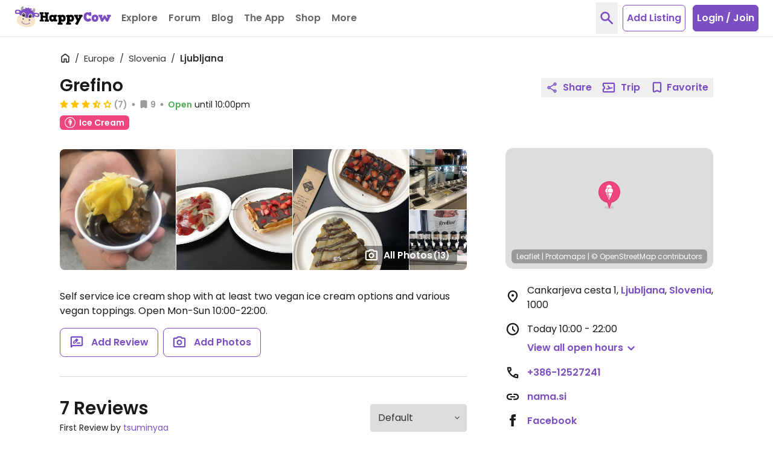

--- FILE ---
content_type: image/svg+xml
request_url: https://www.happycow.net/img/category/category_b-b.svg?1
body_size: 123
content:
<svg width="46" height="46" viewBox="0 0 46 46" xmlns="http://www.w3.org/2000/svg"><title>category_b&amp;b_hotel</title><desc>Created with Sketch.</desc><g fill="none"><path d="M2.177 23.01c0-11.626 9.42-21.05 21.041-21.05 11.622 0 21.042 9.424 21.042 21.05 0 11.626-9.42 21.05-21.042 21.05-11.621 0-21.041-9.424-21.041-21.05" fill="#2285A2"/><path d="M23.218 3.398c-10.809 0-19.604 8.798-19.604 19.612 0 10.814 8.795 19.612 19.604 19.612 10.81 0 19.605-8.798 19.605-19.612 0-10.814-8.795-19.612-19.605-19.612m0 42.1c-12.395 0-22.479-10.088-22.479-22.487 0-12.4 10.084-22.487 22.479-22.487 12.396 0 22.48 10.087 22.48 22.487 0 12.399-10.084 22.487-22.48 22.487" fill="#FEFEFE"/><path fill="#FEFEFE" d="M10.537 30.835h2.416v-16.46h-2.416z"/><path fill="#FEFEFE" d="M12.621 27.49h23.028v-2.307h-23.028z"/><path fill="#FEFEFE" d="M35.103 30.835h2.412v-9h-2.412z"/><path d="M19.533 20.958c0 1.275-1.032 2.307-2.307 2.307-1.271 0-2.303-1.032-2.303-2.307 0-1.271 1.032-2.302 2.303-2.302 1.275 0 2.307 1.031 2.307 2.302" fill="#FEFEFE"/><path d="M28.742 18.433h-7.676v5.16h12.063s-.328-4.828-4.386-5.16" fill="#FEFEFE"/></g></svg>

--- FILE ---
content_type: image/svg+xml
request_url: https://www.happycow.net/img/category/category_ice-cream.svg?1
body_size: 898
content:
<?xml version="1.0" encoding="UTF-8"?>
<svg width="46px" height="46px" viewBox="0 0 46 46" version="1.1" xmlns="http://www.w3.org/2000/svg" xmlns:xlink="http://www.w3.org/1999/xlink">
    <!-- Generator: Sketch 50.2 (55047) - http://www.bohemiancoding.com/sketch -->
    <title>Artboard 3</title>
    <desc>Created with Sketch.</desc>
    <defs></defs>
    <g id="Artboard-3" stroke="none" stroke-width="1" fill="none" fill-rule="evenodd">
        <g id="Group-2" fill-rule="nonzero">
            <g id="Group">
                <ellipse id="Oval" fill="#EF447F" cx="23.1244262" cy="23.3231405" rx="20.7716393" ry="20.9433058"></ellipse>
                <ellipse id="Oval" fill="#EF447F" cx="23.2601639" cy="22.8821488" rx="19.3765574" ry="19.5366942"></ellipse>
                <ellipse id="Oval" fill="#EF447F" cx="23.207377" cy="13.9330579" rx="6.39098361" ry="6.44380165"></ellipse>
                <ellipse id="Oval" fill="#FFFFFF" cx="23.207377" cy="13.9330579" rx="5.44459016" ry="5.48958678"></ellipse>
                <ellipse id="Oval" fill="#EF447F" cx="20.7904918" cy="20.4566942" rx="6.39098361" ry="6.44380165"></ellipse>
                <ellipse id="Oval" fill="#FFFFFF" cx="20.7904918" cy="20.4566942" rx="5.44459016" ry="5.48958678"></ellipse>
                <ellipse id="Oval" fill="#EF447F" cx="25.7298361" cy="20.4566942" rx="6.39098361" ry="6.44380165"></ellipse>
                <ellipse id="Oval" fill="#FFFFFF" cx="25.7298361" cy="20.4566942" rx="5.44459016" ry="5.48958678"></ellipse>
                <path d="M16.7485246,24.9806612 L29.6662295,24.9806612 L24.2103279,37.8568595 C24.0434465,38.2388774 23.6685184,38.4854453 23.2545082,38.4854453 C22.8404979,38.4854453 22.4655699,38.2388774 22.2986885,37.8568595 L16.7485246,24.9806612 Z" id="Shape" fill="#FFFFFF"></path>
                <rect id="Rectangle-path" fill="#EF447F" transform="translate(22.025381, 31.674775) rotate(-24.280000) translate(-22.025381, -31.674775) " x="21.4777618" y="23.8794854" width="1.07911475" height="15.5905785"></rect>
                <rect id="Rectangle-path" fill="#EF447F" transform="translate(19.821083, 31.109585) rotate(21.870000) translate(-19.821083, -31.109585) " x="19.2734618" y="24.1639669" width="1.07911475" height="13.8912397"></rect>
                <rect id="Rectangle-path" fill="#EF447F" transform="translate(23.047131, 24.710489) rotate(90.000000) translate(-23.047131, -24.710489) " x="22.4995121" y="16.9151993" width="1.07911475" height="15.5905785"></rect>
                <rect id="Rectangle-path" fill="#EF447F" transform="translate(22.028285, 33.469214) rotate(21.870000) translate(-22.028285, -33.469214) " x="21.4806641" y="29.0307864" width="1.07911475" height="8.8768595" rx="0.539557377"></rect>
                <path d="M23.1206557,2.93107438 C15.0937816,2.92799887 7.85558923,7.80086531 4.78172368,15.2771356 C1.70785813,22.7534059 3.40377307,31.3604929 9.07855184,37.0843458 C14.7533306,42.8081987 23.2892225,44.5214007 30.7053797,41.4249732 C38.1215368,38.3285456 42.9572125,31.032386 42.9572131,22.9391736 C42.9468276,11.8963135 34.0729958,2.94574293 23.1206557,2.93107438 M23.1206557,45.8897521 C13.9164649,45.8928275 5.61688196,40.3049014 2.09247685,31.731943 C-1.43192827,23.1589847 0.513024122,13.2895552 7.02029155,6.72633361 C13.527559,0.163112066 23.3154463,-1.80118547 31.8193023,1.74950521 C40.3231582,5.30019589 45.8680323,13.6665178 45.8680328,22.9467769 C45.8576439,35.6105229 35.6805965,45.8750799 23.1206557,45.8897521" id="Shape" fill="#FEFEFE"></path>
            </g>
        </g>
    </g>
</svg>